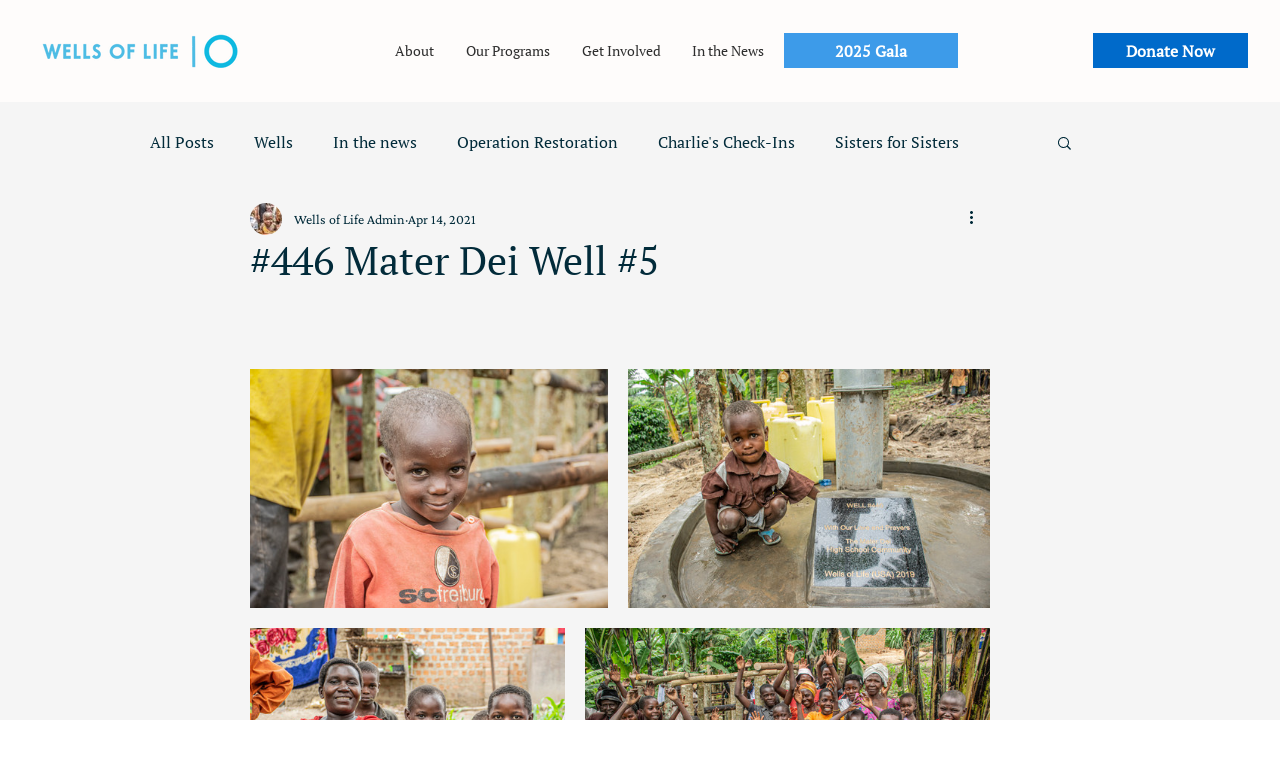

--- FILE ---
content_type: text/css; charset=utf-8
request_url: https://www.wellsoflife.org/_serverless/pro-gallery-css-v4-server/layoutCss?ver=2&id=3aove-not-scoped&items=3695_2738_1825%7C3350_2738_1825%7C3460_2417_2068%7C3361_2738_1825%7C3627_2738_1825%7C3314_2738_1825%7C3604_2926_1708%7C3610_1825_2738%7C3470_1825_2738&container=369_740_1369.9375_720&options=gallerySizeType:px%7CenableInfiniteScroll:true%7CtitlePlacement:SHOW_ON_HOVER%7CimageMargin:20%7CisVertical:false%7CgridStyle:0%7CgalleryLayout:1%7CnumberOfImagesPerRow:0%7CgallerySizePx:300%7CcubeType:fill%7CgalleryThumbnailsAlignment:none
body_size: -34
content:
#pro-gallery-3aove-not-scoped [data-hook="item-container"][data-idx="0"].gallery-item-container{opacity: 1 !important;display: block !important;transition: opacity .2s ease !important;top: 0px !important;left: 0px !important;right: auto !important;height: 239px !important;width: 358px !important;} #pro-gallery-3aove-not-scoped [data-hook="item-container"][data-idx="0"] .gallery-item-common-info-outer{height: 100% !important;} #pro-gallery-3aove-not-scoped [data-hook="item-container"][data-idx="0"] .gallery-item-common-info{height: 100% !important;width: 100% !important;} #pro-gallery-3aove-not-scoped [data-hook="item-container"][data-idx="0"] .gallery-item-wrapper{width: 358px !important;height: 239px !important;margin: 0 !important;} #pro-gallery-3aove-not-scoped [data-hook="item-container"][data-idx="0"] .gallery-item-content{width: 358px !important;height: 239px !important;margin: 0px 0px !important;opacity: 1 !important;} #pro-gallery-3aove-not-scoped [data-hook="item-container"][data-idx="0"] .gallery-item-hover{width: 358px !important;height: 239px !important;opacity: 1 !important;} #pro-gallery-3aove-not-scoped [data-hook="item-container"][data-idx="0"] .item-hover-flex-container{width: 358px !important;height: 239px !important;margin: 0px 0px !important;opacity: 1 !important;} #pro-gallery-3aove-not-scoped [data-hook="item-container"][data-idx="0"] .gallery-item-wrapper img{width: 100% !important;height: 100% !important;opacity: 1 !important;} #pro-gallery-3aove-not-scoped [data-hook="item-container"][data-idx="1"].gallery-item-container{opacity: 1 !important;display: block !important;transition: opacity .2s ease !important;top: 0px !important;left: 378px !important;right: auto !important;height: 239px !important;width: 362px !important;} #pro-gallery-3aove-not-scoped [data-hook="item-container"][data-idx="1"] .gallery-item-common-info-outer{height: 100% !important;} #pro-gallery-3aove-not-scoped [data-hook="item-container"][data-idx="1"] .gallery-item-common-info{height: 100% !important;width: 100% !important;} #pro-gallery-3aove-not-scoped [data-hook="item-container"][data-idx="1"] .gallery-item-wrapper{width: 362px !important;height: 239px !important;margin: 0 !important;} #pro-gallery-3aove-not-scoped [data-hook="item-container"][data-idx="1"] .gallery-item-content{width: 362px !important;height: 239px !important;margin: 0px 0px !important;opacity: 1 !important;} #pro-gallery-3aove-not-scoped [data-hook="item-container"][data-idx="1"] .gallery-item-hover{width: 362px !important;height: 239px !important;opacity: 1 !important;} #pro-gallery-3aove-not-scoped [data-hook="item-container"][data-idx="1"] .item-hover-flex-container{width: 362px !important;height: 239px !important;margin: 0px 0px !important;opacity: 1 !important;} #pro-gallery-3aove-not-scoped [data-hook="item-container"][data-idx="1"] .gallery-item-wrapper img{width: 100% !important;height: 100% !important;opacity: 1 !important;} #pro-gallery-3aove-not-scoped [data-hook="item-container"][data-idx="2"].gallery-item-container{opacity: 1 !important;display: block !important;transition: opacity .2s ease !important;top: 259px !important;left: 0px !important;right: auto !important;height: 269px !important;width: 315px !important;} #pro-gallery-3aove-not-scoped [data-hook="item-container"][data-idx="2"] .gallery-item-common-info-outer{height: 100% !important;} #pro-gallery-3aove-not-scoped [data-hook="item-container"][data-idx="2"] .gallery-item-common-info{height: 100% !important;width: 100% !important;} #pro-gallery-3aove-not-scoped [data-hook="item-container"][data-idx="2"] .gallery-item-wrapper{width: 315px !important;height: 269px !important;margin: 0 !important;} #pro-gallery-3aove-not-scoped [data-hook="item-container"][data-idx="2"] .gallery-item-content{width: 315px !important;height: 269px !important;margin: 0px 0px !important;opacity: 1 !important;} #pro-gallery-3aove-not-scoped [data-hook="item-container"][data-idx="2"] .gallery-item-hover{width: 315px !important;height: 269px !important;opacity: 1 !important;} #pro-gallery-3aove-not-scoped [data-hook="item-container"][data-idx="2"] .item-hover-flex-container{width: 315px !important;height: 269px !important;margin: 0px 0px !important;opacity: 1 !important;} #pro-gallery-3aove-not-scoped [data-hook="item-container"][data-idx="2"] .gallery-item-wrapper img{width: 100% !important;height: 100% !important;opacity: 1 !important;} #pro-gallery-3aove-not-scoped [data-hook="item-container"][data-idx="3"].gallery-item-container{opacity: 1 !important;display: block !important;transition: opacity .2s ease !important;top: 259px !important;left: 335px !important;right: auto !important;height: 269px !important;width: 405px !important;} #pro-gallery-3aove-not-scoped [data-hook="item-container"][data-idx="3"] .gallery-item-common-info-outer{height: 100% !important;} #pro-gallery-3aove-not-scoped [data-hook="item-container"][data-idx="3"] .gallery-item-common-info{height: 100% !important;width: 100% !important;} #pro-gallery-3aove-not-scoped [data-hook="item-container"][data-idx="3"] .gallery-item-wrapper{width: 405px !important;height: 269px !important;margin: 0 !important;} #pro-gallery-3aove-not-scoped [data-hook="item-container"][data-idx="3"] .gallery-item-content{width: 405px !important;height: 269px !important;margin: 0px 0px !important;opacity: 1 !important;} #pro-gallery-3aove-not-scoped [data-hook="item-container"][data-idx="3"] .gallery-item-hover{width: 405px !important;height: 269px !important;opacity: 1 !important;} #pro-gallery-3aove-not-scoped [data-hook="item-container"][data-idx="3"] .item-hover-flex-container{width: 405px !important;height: 269px !important;margin: 0px 0px !important;opacity: 1 !important;} #pro-gallery-3aove-not-scoped [data-hook="item-container"][data-idx="3"] .gallery-item-wrapper img{width: 100% !important;height: 100% !important;opacity: 1 !important;} #pro-gallery-3aove-not-scoped [data-hook="item-container"][data-idx="4"].gallery-item-container{opacity: 1 !important;display: block !important;transition: opacity .2s ease !important;top: 548px !important;left: 0px !important;right: auto !important;height: 239px !important;width: 358px !important;} #pro-gallery-3aove-not-scoped [data-hook="item-container"][data-idx="4"] .gallery-item-common-info-outer{height: 100% !important;} #pro-gallery-3aove-not-scoped [data-hook="item-container"][data-idx="4"] .gallery-item-common-info{height: 100% !important;width: 100% !important;} #pro-gallery-3aove-not-scoped [data-hook="item-container"][data-idx="4"] .gallery-item-wrapper{width: 358px !important;height: 239px !important;margin: 0 !important;} #pro-gallery-3aove-not-scoped [data-hook="item-container"][data-idx="4"] .gallery-item-content{width: 358px !important;height: 239px !important;margin: 0px 0px !important;opacity: 1 !important;} #pro-gallery-3aove-not-scoped [data-hook="item-container"][data-idx="4"] .gallery-item-hover{width: 358px !important;height: 239px !important;opacity: 1 !important;} #pro-gallery-3aove-not-scoped [data-hook="item-container"][data-idx="4"] .item-hover-flex-container{width: 358px !important;height: 239px !important;margin: 0px 0px !important;opacity: 1 !important;} #pro-gallery-3aove-not-scoped [data-hook="item-container"][data-idx="4"] .gallery-item-wrapper img{width: 100% !important;height: 100% !important;opacity: 1 !important;} #pro-gallery-3aove-not-scoped [data-hook="item-container"][data-idx="5"]{display: none !important;} #pro-gallery-3aove-not-scoped [data-hook="item-container"][data-idx="6"]{display: none !important;} #pro-gallery-3aove-not-scoped [data-hook="item-container"][data-idx="7"]{display: none !important;} #pro-gallery-3aove-not-scoped [data-hook="item-container"][data-idx="8"]{display: none !important;} #pro-gallery-3aove-not-scoped .pro-gallery-prerender{height:1429.225453263072px !important;}#pro-gallery-3aove-not-scoped {height:1429.225453263072px !important; width:740px !important;}#pro-gallery-3aove-not-scoped .pro-gallery-margin-container {height:1429.225453263072px !important;}#pro-gallery-3aove-not-scoped .pro-gallery {height:1429.225453263072px !important; width:740px !important;}#pro-gallery-3aove-not-scoped .pro-gallery-parent-container {height:1429.225453263072px !important; width:760px !important;}